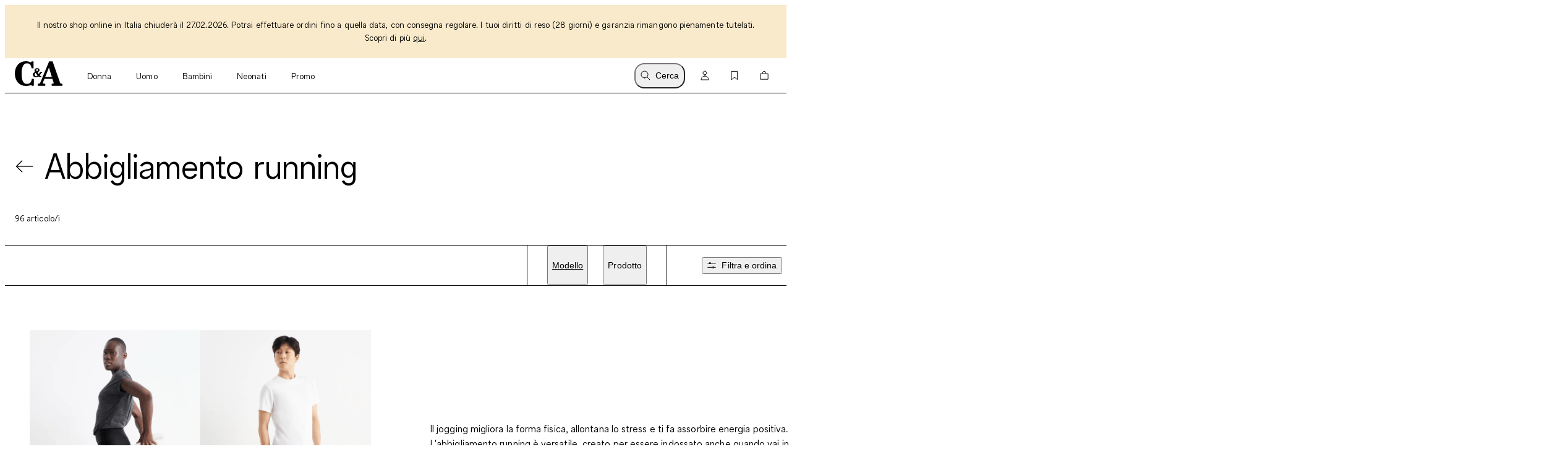

--- FILE ---
content_type: image/svg+xml
request_url: https://www.c-and-a.com/image/upload/shoplogos/footer/payment-delivery/payment_logo_paypal.svg
body_size: 3220
content:
<svg width="58" height="34" viewBox="0 0 58 34" fill="none" xmlns="http://www.w3.org/2000/svg">
<rect x="1" y="1" width="56" height="32" fill="white"/>
<rect x="0.5" y="0.5" width="57" height="33" stroke="black" stroke-opacity="0.1"/>
<path d="M23.7425 14.3413H21.529C21.4557 14.3413 21.3848 14.3674 21.3291 14.415C21.2734 14.4626 21.2365 14.5285 21.2251 14.6009L20.3298 20.2769C20.3257 20.3032 20.3274 20.3302 20.3347 20.3558C20.3419 20.3814 20.3547 20.4052 20.3721 20.4254C20.3894 20.4457 20.4109 20.4619 20.4352 20.4731C20.4594 20.4842 20.4857 20.4899 20.5124 20.4899H21.5691C21.6425 20.4899 21.7134 20.4637 21.7691 20.4161C21.8248 20.3684 21.8617 20.3024 21.8731 20.23L22.1145 18.6991C22.1258 18.6267 22.1627 18.5607 22.2183 18.5131C22.274 18.4654 22.3448 18.4392 22.4181 18.4392H23.1188C24.5769 18.4392 25.4184 17.7336 25.6382 16.3354C25.7372 15.7237 25.6424 15.243 25.356 14.9064C25.0414 14.5368 24.4834 14.3413 23.7425 14.3413ZM23.9979 16.4143C23.8768 17.2086 23.27 17.2086 22.6832 17.2086H22.3492L22.5835 15.7253C22.5904 15.6819 22.6125 15.6424 22.6459 15.6138C22.6793 15.5853 22.7218 15.5696 22.7657 15.5696H22.9188C23.3185 15.5696 23.6956 15.5696 23.8904 15.7975C24.0066 15.9334 24.0422 16.1354 23.9979 16.4143ZM30.3591 16.3888H29.2991C29.2552 16.3888 29.2127 16.4045 29.1793 16.433C29.1459 16.4615 29.1237 16.5011 29.1169 16.5445L29.07 16.8409L28.9958 16.7335C28.7664 16.4004 28.2547 16.2891 27.7439 16.2891C26.5726 16.2891 25.5722 17.1762 25.3773 18.4207C25.276 19.0415 25.42 19.6351 25.7722 20.049C26.0952 20.4297 26.5574 20.5883 27.1073 20.5883C28.0511 20.5883 28.5744 19.9814 28.5744 19.9814L28.5272 20.2759C28.523 20.3023 28.5245 20.3292 28.5317 20.3549C28.5389 20.3806 28.5516 20.4044 28.5689 20.4247C28.5862 20.445 28.6077 20.4613 28.6319 20.4725C28.6561 20.4837 28.6824 20.4895 28.7091 20.4895H29.6639C29.7372 20.4896 29.8081 20.4634 29.8639 20.4158C29.9196 20.3681 29.9564 20.3021 29.9678 20.2296L30.5407 16.6017C30.5449 16.5755 30.5433 16.5486 30.5362 16.523C30.529 16.4974 30.5163 16.4736 30.499 16.4533C30.4818 16.4331 30.4603 16.4168 30.4362 16.4057C30.412 16.3945 30.3857 16.3888 30.3591 16.3888ZM28.8816 18.4518C28.7793 19.0574 28.2987 19.4639 27.6857 19.4639C27.3779 19.4639 27.1319 19.3652 26.9739 19.1781C26.8173 18.9923 26.7577 18.7279 26.8076 18.4333C26.9031 17.8329 27.3918 17.4132 27.9954 17.4132C28.2964 17.4132 28.5411 17.5132 28.7023 17.7019C28.8638 17.8925 28.9279 18.1586 28.8816 18.4518ZM36.0044 16.3888H34.9392C34.889 16.3889 34.8395 16.4012 34.7951 16.4247C34.7507 16.4482 34.7128 16.4822 34.6845 16.5237L33.2154 18.6877L32.5927 16.6082C32.5736 16.5448 32.5345 16.4892 32.4814 16.4497C32.4282 16.4102 32.3637 16.3888 32.2975 16.3888H31.2508C31.2214 16.3887 31.1924 16.3956 31.1663 16.409C31.1401 16.4224 31.1175 16.4418 31.1004 16.4657C31.0833 16.4896 31.0721 16.5172 31.0678 16.5463C31.0635 16.5753 31.0662 16.605 31.0757 16.6328L32.2489 20.0759L31.1459 21.633C31.1263 21.6606 31.1147 21.6931 31.1123 21.7269C31.1099 21.7607 31.1169 21.7944 31.1324 21.8245C31.148 21.8546 31.1715 21.8798 31.2004 21.8974C31.2293 21.915 31.2626 21.9243 31.2964 21.9243H32.3603C32.41 21.9244 32.4589 21.9124 32.5029 21.8894C32.547 21.8664 32.5847 21.8331 32.6131 21.7923L36.1558 16.6785C36.175 16.6508 36.1863 16.6184 36.1884 16.5848C36.1905 16.5512 36.1834 16.5176 36.1678 16.4878C36.1522 16.4579 36.1287 16.4329 36.0999 16.4155C36.0711 16.398 36.038 16.3888 36.0044 16.3888Z" fill="#253B80"/>
<path d="M39.745 14.2601H37.5312C37.458 14.2601 37.3871 14.2863 37.3315 14.3339C37.2758 14.3815 37.239 14.4473 37.2276 14.5197L36.3323 20.1957C36.3282 20.222 36.3298 20.2489 36.337 20.2745C36.3442 20.3001 36.3569 20.3239 36.3742 20.3441C36.3915 20.3643 36.413 20.3806 36.4371 20.3917C36.4613 20.4029 36.4876 20.4087 36.5142 20.4087H37.6503C37.7015 20.4086 37.7511 20.3902 37.79 20.3569C37.8289 20.3235 37.8547 20.2774 37.8626 20.2268L38.1167 18.6178C38.128 18.5455 38.1648 18.4795 38.2205 18.4318C38.2762 18.3842 38.347 18.358 38.4203 18.3579H39.1207C40.5791 18.3579 41.4203 17.6524 41.6404 16.2542C41.7397 15.6424 41.6442 15.1618 41.3578 14.8252C41.0435 14.4556 40.4859 14.2601 39.745 14.2601ZM40.0004 16.3331C39.8797 17.1274 39.2728 17.1274 38.6857 17.1274H38.352L38.5866 15.6441C38.5934 15.6007 38.6154 15.5611 38.6488 15.5325C38.6821 15.504 38.7246 15.4883 38.7685 15.4884H38.9216C39.321 15.4884 39.6984 15.4884 39.8932 15.7162C40.0094 15.8522 40.0447 16.0541 40.0004 16.3331ZM46.3613 16.3076H45.3019C45.258 16.3074 45.2155 16.3231 45.1821 16.3517C45.1487 16.3802 45.1267 16.4198 45.12 16.4632L45.0731 16.7597L44.9987 16.6523C44.7692 16.3192 44.2578 16.2079 43.7471 16.2079C42.5757 16.2079 41.5756 17.095 41.3808 18.3395C41.2798 18.9603 41.4232 19.5539 41.7753 19.9678C42.099 20.3485 42.5605 20.507 43.1104 20.507C44.0542 20.507 44.5776 19.9002 44.5776 19.9002L44.5303 20.1947C44.5261 20.2211 44.5277 20.2481 44.5349 20.2738C44.5421 20.2995 44.5549 20.3234 44.5722 20.3437C44.5896 20.364 44.6112 20.3803 44.6354 20.3915C44.6597 20.4026 44.6861 20.4084 44.7129 20.4083H45.6673C45.7406 20.4083 45.8115 20.3821 45.8671 20.3344C45.9228 20.2868 45.9596 20.2208 45.9709 20.1484L46.5441 16.5205C46.5482 16.4942 46.5465 16.4672 46.5392 16.4416C46.5319 16.416 46.5191 16.3922 46.5017 16.372C46.4843 16.3517 46.4628 16.3355 46.4385 16.3244C46.4143 16.3133 46.3879 16.3075 46.3613 16.3076ZM44.8838 18.3706C44.7821 18.9761 44.3008 19.3827 43.6878 19.3827C43.3807 19.3827 43.1341 19.2839 42.9761 19.0969C42.8195 18.9111 42.7606 18.6466 42.8097 18.3521C42.9059 17.7517 43.394 17.3319 43.9976 17.3319C44.2986 17.3319 44.5433 17.432 44.7045 17.6206C44.8666 17.8113 44.9307 18.0773 44.8838 18.3706ZM47.6109 14.4158L46.7024 20.1957C46.6982 20.222 46.6998 20.2489 46.7071 20.2745C46.7143 20.3001 46.727 20.3239 46.7443 20.3441C46.7616 20.3643 46.783 20.3806 46.8072 20.3917C46.8314 20.4029 46.8577 20.4087 46.8843 20.4087H47.7977C47.9495 20.4087 48.0783 20.2986 48.1016 20.1488L48.9975 14.4731C49.0016 14.4467 49 14.4199 48.9928 14.3942C48.9856 14.3686 48.9729 14.3448 48.9556 14.3245C48.9383 14.3043 48.9169 14.288 48.8927 14.2768C48.8685 14.2656 48.8422 14.2598 48.8156 14.2598H47.7928C47.7489 14.2599 47.7065 14.2757 47.6732 14.3043C47.6398 14.3329 47.6178 14.3724 47.6109 14.4158Z" fill="#179BD7"/>
<path d="M11.3516 21.5113L11.5208 20.4361L11.1438 20.4274H9.34326L10.5945 12.4935C10.5983 12.4692 10.6106 12.4471 10.6292 12.4312C10.6479 12.4153 10.6716 12.4066 10.6962 12.4067H13.7321C14.74 12.4067 15.4355 12.6165 15.7987 13.0304C15.9689 13.2246 16.0773 13.4276 16.1298 13.6509C16.1848 13.8852 16.1858 14.1652 16.132 14.5066L16.1281 14.5316V14.7504L16.2984 14.8468C16.4284 14.9127 16.5452 15.0017 16.6431 15.1096C16.7887 15.2757 16.8829 15.4867 16.9227 15.7369C16.9638 15.9942 16.9502 16.3004 16.8829 16.647C16.8052 17.0458 16.6797 17.393 16.5101 17.6772C16.3604 17.9318 16.1592 18.1523 15.9194 18.3245C15.6941 18.4844 15.4264 18.6058 15.1238 18.6835C14.8306 18.7599 14.4962 18.7984 14.1295 18.7984H13.8933C13.7243 18.7984 13.5602 18.8592 13.4314 18.9683C13.3028 19.0785 13.2174 19.2308 13.1906 19.3981L13.1728 19.4949L12.8737 21.3899L12.8601 21.4595C12.8566 21.4815 12.8504 21.4925 12.8414 21.5C12.8326 21.5071 12.8216 21.5111 12.8103 21.5113H11.3516Z" fill="#253B80"/>
<path d="M16.4602 14.5571C16.4511 14.6151 16.4408 14.6743 16.4291 14.7351C16.0288 16.7907 14.659 17.5008 12.9097 17.5008H12.0189C11.805 17.5008 11.6247 17.6562 11.5914 17.8672L11.1354 20.7594L11.0062 21.5793C11.0011 21.6118 11.003 21.645 11.012 21.6767C11.0209 21.7084 11.0366 21.7378 11.058 21.7628C11.0794 21.7878 11.1059 21.808 11.1358 21.8217C11.1657 21.8355 11.1982 21.8427 11.2312 21.8427H12.8109C12.998 21.8427 13.1569 21.7068 13.1864 21.5223L13.2019 21.442L13.4994 19.5544L13.5185 19.4509C13.5476 19.2657 13.7068 19.1298 13.8939 19.1298H14.1302C15.6608 19.1298 16.859 18.5084 17.2092 16.7101C17.3554 15.9589 17.2797 15.3316 16.8926 14.8905C16.7699 14.754 16.6234 14.6411 16.4602 14.5571Z" fill="#179BD7"/>
<path d="M16.0398 14.3894C15.912 14.3524 15.782 14.3236 15.6505 14.303C15.3907 14.2631 15.1281 14.2439 14.8653 14.2457H12.4857C12.3952 14.2457 12.3076 14.278 12.2388 14.3369C12.17 14.3958 12.1245 14.4773 12.1106 14.5668L11.6044 17.773L11.5898 17.8665C11.6056 17.7644 11.6574 17.6714 11.7358 17.6042C11.8142 17.537 11.9141 17.5001 12.0174 17.5001H12.9081C14.6575 17.5001 16.0272 16.7897 16.4276 14.7344C16.4396 14.6736 16.4496 14.6144 16.4587 14.5564C16.353 14.501 16.2429 14.4546 16.1295 14.4176C16.0998 14.4077 16.0699 14.3983 16.0398 14.3894Z" fill="#222D65"/>
<path d="M12.1116 14.5675C12.1254 14.478 12.1709 14.3964 12.2397 14.3376C12.3085 14.2787 12.3962 14.2465 12.4868 14.2468H14.8663C15.1482 14.2468 15.4113 14.2652 15.6515 14.3041C15.814 14.3296 15.9743 14.3678 16.1308 14.4183C16.249 14.4575 16.3587 14.5038 16.46 14.5572C16.5791 13.7976 16.459 13.2803 16.0483 12.812C15.5955 12.2964 14.7783 12.0757 13.7325 12.0757H10.6966C10.483 12.0757 10.3008 12.231 10.2677 12.4424L9.00321 20.4578C8.99732 20.495 8.99956 20.5331 9.00978 20.5694C9.01999 20.6056 9.03795 20.6392 9.0624 20.6679C9.08685 20.6966 9.11722 20.7196 9.15142 20.7354C9.18562 20.7512 9.22284 20.7594 9.26052 20.7595H11.1348L11.6054 17.7737L12.1116 14.5675Z" fill="#253B80"/>
</svg>
